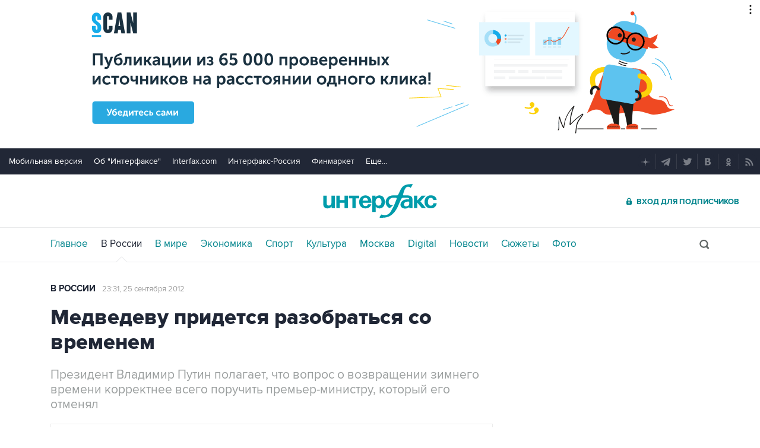

--- FILE ---
content_type: text/html
request_url: https://tns-counter.ru/nc01a**R%3Eundefined*interfax_ru/ru/UTF-8/tmsec=interfax/670134381***
body_size: -73
content:
ACE37025696CC381X1768735617:ACE37025696CC381X1768735617